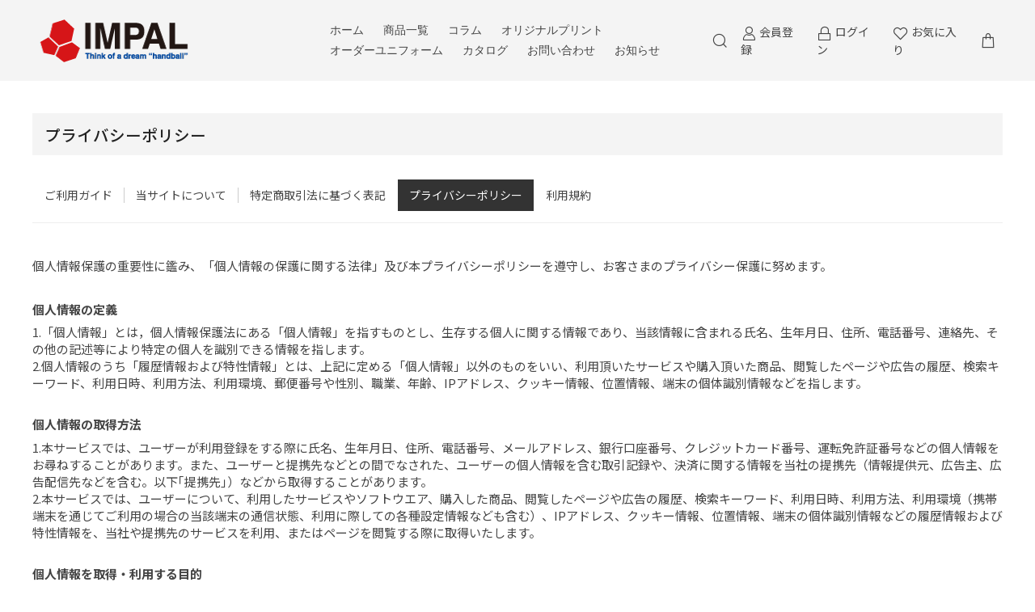

--- FILE ---
content_type: text/html; charset=UTF-8
request_url: https://impal-sportsinlife.com/help/privacy
body_size: 47828
content:
<!doctype html>
<html lang="ja">
<head prefix="og: http://ogp.me/ns# fb: http://ogp.me/ns/fb# product: http://ogp.me/ns/product#">
    <meta charset="utf-8">
    <meta name="viewport" content="width=device-width, initial-scale=1, shrink-to-fit=no">
    <meta name="eccube-csrf-token" content="DTFFYNmdZU_aV5iyuBq4twbfdqsXH_BsRPc6W56bz-Q">
    <title>ハンドボールウェアのImpal（インパル） / プライバシーポリシー</title>
            
<meta property="og:type" content="article"/>
<meta property="og:site_name" content="ハンドボールウェアのImpal（インパル）"/>

                
    <link rel="icon" href="/html/user_data/assets/img/common/favicon.ico">
    <link rel="stylesheet" href="https://stackpath.bootstrapcdn.com/bootstrap/3.4.1/css/bootstrap.min.css" integrity="sha384-HSMxcRTRxnN+Bdg0JdbxYKrThecOKuH5zCYotlSAcp1+c8xmyTe9GYg1l9a69psu" crossorigin="anonymous">
    <link rel="stylesheet" href="https://use.fontawesome.com/releases/v5.3.1/css/all.css" integrity="sha384-mzrmE5qonljUremFsqc01SB46JvROS7bZs3IO2EmfFsd15uHvIt+Y8vEf7N7fWAU" crossorigin="anonymous">
    <link rel="stylesheet" href="//cdn.jsdelivr.net/jquery.slick/1.6.0/slick.css">
    <link rel="stylesheet" href="/html/template/dtJEIA4005/assets/css/style.css">

        <style>
        @font-face {
            font-family: 'jeiafont';
            src:
                url( "/html/template/dtJEIA4005/assets/icon/jeiafont/fonts/jeiafont.ttf" ) format('truetype'),
                url( "/html/template/dtJEIA4005/assets/icon/jeiafont/fonts/jeiafont.woff" ) format('woff'),
                url( "/html/template/dtJEIA4005/assets/icon/jeiafont/fonts/jeiafont.svg#jeiafont" ) format('svg');
            font-weight: normal;
            font-style: normal;
            font-display: swap;
        }
    </style>

        <script src="https://code.jquery.com/jquery-3.5.1.min.js" integrity="sha256-9/aliU8dGd2tb6OSsuzixeV4y/faTqgFtohetphbbj0=" crossorigin="anonymous"></script>
    <script>
        $(function() {
            $.ajaxSetup({
                'headers': {
                    'ECCUBE-CSRF-TOKEN': $('meta[name="eccube-csrf-token"]').attr('content')
                }
            });
        });
    </script>
                    <!-- ▼アナリティクス -->
            <!-- Global site tag (gtag.js) - Google Analytics -->
<meta name="facebook-domain-verification" content="usrw9o1qrfv40l86yb5e3tmbcikrpj" />
<script async src="https://www.googletagmanager.com/gtag/js?id=G-3L19T7PZS8"></script>
<script>
  window.dataLayer = window.dataLayer || [];
  function gtag(){dataLayer.push(arguments);}
  gtag('js', new Date());

  gtag('config', 'G-3L19T7PZS8');
</script>
<!-- Google Tag Manager -->
<script>(function(w,d,s,l,i){w[l]=w[l]||[];w[l].push({'gtm.start':
new Date().getTime(),event:'gtm.js'});var f=d.getElementsByTagName(s)[0],
j=d.createElement(s),dl=l!='dataLayer'?'&l='+l:'';j.async=true;j.src=
'https://www.googletagmanager.com/gtm.js?id='+i+dl;f.parentNode.insertBefore(j,f);
})(window,document,'script','dataLayer','GTM-WP2DJ8G3');</script>
<!-- End Google Tag Manager -->
        <!-- ▲アナリティクス -->
    <!-- ▼clarity -->
            <script type="text/javascript">
    (function(c,l,a,r,i,t,y){
        c[a]=c[a]||function(){(c[a].q=c[a].q||[]).push(arguments)};
        t=l.createElement(r);t.async=1;t.src="https://www.clarity.ms/tag/"+i;
        y=l.getElementsByTagName(r)[0];y.parentNode.insertBefore(t,y);
    })(window, document, "clarity", "script", "cgrsonwfsu");
</script>
        <!-- ▲clarity -->

                <link rel="stylesheet" href="/html/user_data/assets/css/customize.css">
</head>
<body id="page_help_privacy" class="other_page">

<div class="ec-layoutRole">
                <div class="ec-layoutRole__header">
                <!-- ▼ヘッダー(商品検索・ログインナビ・カート) -->
            



<div class="ec-headerRole">

    <!-- ▼ ヘッダー左枠 ▼ -->
    <div class="ec-headerRole__left">

                <div class="ec-drawerButton">
            <span class="burger active">MENU</span>
        </div>

                <div class="ec-headerTitle">
            <a href="https://impal-sportsinlife.com/">
                <img src="/html/user_data/assets/img/common/header_logo_blk.png" alt="ハンドボールウェアのImpal（インパル）">
            </a>
        </div>

    </div>
    <!-- ▲ ヘッダー左枠 ▲ -->

    <!-- ▼ ヘッダー中央枠 ▼ -->
    <div class="ec-headerRole__center">

                <div class="ec-headerNav">
            <nav>

                                <div class="ec-headerNav__item">
                    <a href="https://impal-sportsinlife.com/">ホーム</a>
                </div>

                                <!--<div class="ec-headerNav__item has-submenu">
                    <a href="">BRAND</a>
                    
                                         <div class="submenu">
                        <div class="submenu__body">
                            <ul class="ec-categoryTree">
                                <li><a href="https://impal-sportsinlife.com/products/list?category_id=20">Impal</a></li>
                                <li><a href="https://impal-sportsinlife.com/products/list?category_id=19">POR VIDA</a></li>
                            </ul>
                        </div>
                    </div>
                </div>-->
                
                                <div class="ec-headerNav__item has-submenu">
                    <a href="https://impal-sportsinlife.com/products/list"><!--PRODUCTS-->商品一覧</a>

                                        <div class="submenu">
                        <div class="submenu__body">
                                                                                    <ul class="ec-categoryTree">
                                                            <li>                        <a href="https://impal-sportsinlife.com/products/list?category_id=8">シャツ</a>
                    </li>
                                                            <li>                        <a href="https://impal-sportsinlife.com/products/list?category_id=9">パンツ</a>
                    </li>
                                                            <li>                        <a href="https://impal-sportsinlife.com/products/list?category_id=25">アウター</a>
                    </li>
                                                            <li>                        <a href="https://impal-sportsinlife.com/products/list?category_id=10">バッグ</a>
                    </li>
                                                            <li>                        <a href="https://impal-sportsinlife.com/products/list?category_id=11">アクセサリー</a>
                    </li>
                                                            <li>                        <a href="https://impal-sportsinlife.com/products/list?category_id=72">アウトレット</a>
                            <ul class="child">
                                            <li>                        <a href="https://impal-sportsinlife.com/products/list?category_id=73">シャツ</a>
                    </li>
                                            <li>                        <a href="https://impal-sportsinlife.com/products/list?category_id=74">パンツ</a>
                    </li>
                                            <li>                        <a href="https://impal-sportsinlife.com/products/list?category_id=75">アウター</a>
                    </li>
                                            <li>                        <a href="https://impal-sportsinlife.com/products/list?category_id=76">バッグ</a>
                    </li>
                                            <li>                        <a href="https://impal-sportsinlife.com/products/list?category_id=77">アクセサリー</a>
                    </li>
                                            <li>                        <a href="https://impal-sportsinlife.com/products/list?category_id=78">キッズ</a>
                            <ul class="child">
                                            <li>                        <a href="https://impal-sportsinlife.com/products/list?category_id=87">3XS</a>
                    </li>
                                            <li>                        <a href="https://impal-sportsinlife.com/products/list?category_id=86">2XS</a>
                    </li>
                                            <li>                        <a href="https://impal-sportsinlife.com/products/list?category_id=84">150 サイズ</a>
                    </li>
                                            <li>                        <a href="https://impal-sportsinlife.com/products/list?category_id=83">140 サイズ</a>
                    </li>
                                            <li>                        <a href="https://impal-sportsinlife.com/products/list?category_id=82">130 サイズ</a>
                    </li>
                                            <li>                        <a href="https://impal-sportsinlife.com/products/list?category_id=81">120 サイズ</a>
                    </li>
                                            <li>                        <a href="https://impal-sportsinlife.com/products/list?category_id=80">110 サイズ</a>
                    </li>
                                            <li>                        <a href="https://impal-sportsinlife.com/products/list?category_id=79">100 サイズ</a>
                    </li>
                                    </ul>
                    </li>
                                    </ul>
                    </li>
                                                            <li>                        <a href="https://impal-sportsinlife.com/products/list?category_id=22">スポーツ</a>
                    </li>
                                                            <li>                        <a href="https://impal-sportsinlife.com/products/list?category_id=23">カジュアル</a>
                    </li>
                                                            <li>                        <a href="https://impal-sportsinlife.com/products/list?category_id=91">BLACK FRIDAY</a>
                    </li>
                                                        </ul>
                        </div>
                    </div>
                </div>
                
                
                                <div class="ec-headerNav__item">
                    <a href="https://impal-sportsinlife.com/blog/">コラム</a>
                </div>
                                <div class="ec-headerNav__item">
                    <a href="https://impal-sportsinlife.com/user_data/easy_order">オリジナルプリント</a>
                </div>
                
                                <div class="ec-headerNav__item">
                    <a href="https://impal-sportsinlife.com/user_data/order_uniform">オーダーユニフォーム</a>
                </div>
                
                <div class="ec-headerNav__item">
                    <a href="https://impal-sportsinlife.com/html/user_data/assets/pdf/catalog2025.pdf" target="_blank">カタログ</a>
                </div>
                
                <div class="ec-headerNav__item has-submenu">
                    <a href="">お問い合わせ</a>
                    
                                         <div class="submenu">
                        <div class="submenu__body">
                            <ul class="ec-categoryTree">
                                <li><a href="https://impal-sportsinlife.com/form/order-form_new/" target="_blank">チームオーダーお問い合わせ（新規）</a></li>
                                <li><a href="https://impal-sportsinlife.com/form/order-form_additional/" target="_blank">チームオーダーお問い合わせ（追加）</a></li>
                                <li><a href="https://impal-sportsinlife.com/contact">オンラインショップお問い合わせ</a></li>
                            </ul>
                        </div>
                    </div>
                </div>
                
                <div class="ec-headerNav__item">
                    <a href="https://impal-sportsinlife.com/news">お知らせ</a>
                </div>
                <!--<div class="ec-headerNav__item">
                    <a href="https://impal-sportsinlife.com/user_data/zerobase">SHOP</a>
                </div>-->

                <!--                <div class="ec-headerNav__item">
                    <a href="">BLOG</a>
                </div>-->

                                <!--<div class="ec-headerNav__item">
                    <a href="https://impal-sportsinlife.com/contact">CONTACT</a>
                </div>-->

                                <!--<div class="ec-headerNav__item">
                    <a href="https://impal-sportsinlife.com/guide">HELP</a>
                </div>-->

            </nav>
        </div>

                        

    </div>
    <!-- ▲ ヘッダー中央枠 ▲ -->

    <!-- ▼ ヘッダー右枠 ▼ -->
    <div class="ec-headerRole__right">

                <div class="ec-headerMenu">

                        

<div class="ec-headerMenu__item ec-headerSearch">
    <a href="#" class="ec-headerSearch__button">
        <i class="ec-headerMenu__itemIcon jeiafont jeia-search"></i>
    </a>
    <div class="ec-headerSearch__body">
        <form method="get" class="searchform" action="/products/list">
            <div class="ec-headerSearch__wrap">
                <div class="ec-headerSearch__category">
                    <div class="ec-select">
                                    <label class="select_ui">
        <select name="category_id" class="category_id"><option value="">全ての商品</option><option value="8">シャツ</option><option value="9">パンツ</option><option value="25">アウター</option><option value="10">バッグ</option><option value="11">アクセサリー</option><option value="72">アウトレット</option><option value="73">　シャツ</option><option value="74">　パンツ</option><option value="75">　アウター</option><option value="76">　バッグ</option><option value="77">　アクセサリー</option><option value="78">　キッズ</option><option value="87">　　3XS</option><option value="86">　　2XS</option><option value="84">　　150 サイズ</option><option value="83">　　140 サイズ</option><option value="82">　　130 サイズ</option><option value="81">　　120 サイズ</option><option value="80">　　110 サイズ</option><option value="79">　　100 サイズ</option><option value="22">スポーツ</option><option value="23">カジュアル</option><option value="91">BLACK FRIDAY</option></select>
    </label>
    
                    </div>
                </div>
                <div class="ec-headerSearch__keyword">
                    <div class="ec-input">
                        <input type="search" name="name" maxlength="50" class="search-name" placeholder="キーワードを入力" />
                        <button class="ec-headerSearch__keywordBtn" type="submit">
                            <i class="jeiafont jeia-search"></i>
                        </button>
                    </div>
                </div>
            </div>
        </form>
    </div>
</div>

        
                        <div class="ec-headerMenu__item hidden_mobile has-popup">
                <a href="https://impal-sportsinlife.com/entry">
                    <i class="ec-headerMenu__itemIcon jeiafont jeia-user"></i>
                    <span class="ec-headerMenu__itemText">会員登録</span>
                </a>
                                <div class="ec-headerMenu__itemPopup">
                    <div class="itemPopupInner">新規会員ご登録はこちら</div>
                </div>
            </div>

                        <div class="ec-headerMenu__item hidden_mobile has-popup">
                <a href="https://impal-sportsinlife.com/mypage/login">
                    <i class="ec-headerMenu__itemIcon jeiafont jeia-lock"></i>
                    <span class="ec-headerMenu__itemText">ログイン</span>
                </a>
                                <div class="ec-headerMenu__itemPopup">
                    <div class="itemPopupInner">会員の方はこちらからログイン</div>
                </div>
            </div>

        
                                    <div class="ec-headerMenu__item hidden_mobile">
                <a href="https://impal-sportsinlife.com/mypage/favorite">
                    <i class="ec-headerMenu__itemIcon jeiafont jeia-heart"></i>
                    <span class="ec-headerMenu__itemText">お気に入り</span>
                </a>
            </div>
            
                        <div class="ec-headerMenu__item ec-cartNavi">
                <a href="https://impal-sportsinlife.com/cart">
                    <i class="ec-headerMenu__itemIcon jeiafont jeia-cart2"></i>
                </a>
                <div class="ec-cartNavi__detail">
                    


<div class="ec-cartNavi__body">
    <div class="ec-cartNaviWrap">
        <div class="ec-cartNaviNull">
            <div class="ec-cartNaviNull__message">
                <p>現在カート内に商品はございません。</p>
            </div>
        </div>
    </div>
</div>

                </div>
            </div>
        </div>

    </div>
    <!-- ▲ ヘッダー右枠 ▲ -->

</div>
        <!-- ▲ヘッダー(商品検索・ログインナビ・カート) -->

        </div>
    
        
    <div class="ec-layoutRole__contents">
                
                
        <div class="ec-layoutRole__main">
                        
                        
<div class="ec-helpRole">
    <div class="ec-pageHeader">
        <h1>プライバシーポリシー</h1>
    </div>
    
<div class="ec-navlistRole">
    <ul class="ec-navlistRole__navlist">
        <li class="ec-navlistRole__item ">
            <a href="https://impal-sportsinlife.com/guide">ご利用ガイド</a>
        </li>
        <li class="ec-navlistRole__item ">
            <a href="https://impal-sportsinlife.com/help/about">当サイトについて</a>
        </li>
        <li class="ec-navlistRole__item ">
            <a href="https://impal-sportsinlife.com/help/tradelaw">特定商取引法に基づく表記</a>
        </li>
        <li class="ec-navlistRole__item active">
            <a href="https://impal-sportsinlife.com/help/privacy">プライバシーポリシー</a>
        </li>
        <li class="ec-navlistRole__item ">
            <a href="https://impal-sportsinlife.com/help/agreement">利用規約</a>
        </li>
    </ul>
</div>

    <div class="ec-provision">
        <p class="ec-provision__heading">
            個人情報保護の重要性に鑑み、「個人情報の保護に関する法律」及び本プライバシーポリシーを遵守し、お客さまのプライバシー保護に努めます。
        </p>

        <dl>
            <dt>個人情報の定義</dt>
            <dd>
1.「個人情報」とは，個人情報保護法にある「個人情報」を指すものとし、生存する個人に関する情報であり、当該情報に含まれる氏名、生年月日、住所、電話番号、連絡先、その他の記述等により特定の個人を識別できる情報を指します。<br>
2.個人情報のうち「履歴情報および特性情報」とは、上記に定める「個人情報」以外のものをいい、利用頂いたサービスや購入頂いた商品、閲覧したページや広告の履歴、検索キーワード、利用日時、利用方法、利用環境、郵便番号や性別、職業、年齢、IPアドレス、クッキー情報、位置情報、端末の個体識別情報などを指します。            </dd>
        </dl>

        <dl>
            <dt>個人情報の取得方法</dt>
            <dd>
1.本サービスでは、ユーザーが利用登録をする際に氏名、生年月日、住所、電話番号、メールアドレス、銀行口座番号、クレジットカード番号、運転免許証番号などの個人情報をお尋ねすることがあります。また、ユーザーと提携先などとの間でなされた、ユーザーの個人情報を含む取引記録や、決済に関する情報を当社の提携先（情報提供元、広告主、広告配信先などを含む。以下｢提携先｣）などから取得することがあります。<br>
2.本サービスでは、ユーザーについて、利用したサービスやソフトウエア、購入した商品、閲覧したページや広告の履歴、検索キーワード、利用日時、利用方法、利用環境（携帯端末を通じてご利用の場合の当該端末の通信状態、利用に際しての各種設定情報なども含む）、IPアドレス、クッキー情報、位置情報、端末の個体識別情報などの履歴情報および特性情報を、当社や提携先のサービスを利用、またはページを閲覧する際に取得いたします。            </dd>
        </dl>
        
        <dl>
            <dt>個人情報を取得・利用する目的</dt>
            <dd>
本サービスにおいて、個人情報を取得・利用する目的は以下のとおりです。<br>
1.お客様ご自身の登録情報や利用状況の閲覧・修正を行っていただくために、氏名、住所、連絡先、支払方法などの登録情報、利用されたサービスや購入された商品、およびそれらの代金などに関する情報を表示する目的<br>
2.お客様へのお知らせや商品の送付、必要に応じてご連絡を行うため、氏名や住所、メールアドレスなどの連絡先情報を利用する目的<br>
3.本人確認を行うために、氏名、生年月日、住所、電話番号、銀行口座番号、クレジットカード番号、運転免許証番号、配達証明付き郵便の到達結果などの情報を利用する目的<br>
4.商品代金のご請求のため、購入された商品名や数量、利用されたサービスの種類や期間、回数、ご請求金額、氏名、住所、銀行口座番号やクレジットカード番号などの支払いに関する情報などを利用する目的<br>
5.簡便にデータを入力できるようにするため、登録して頂いた情報を入力画面に表示させたり、お客様のご指示に基づいて他のサービスなど（提携先が提供するものも含む）に転送する目的<br>
6.代金の支払いを遅滞したり第三者に損害を発生させたりするなど、本サービスの利用規約に違反したお客様や、不正・不当な目的でサービスを利用しようとするお客様のご利用をお断りするために、利用態様、氏名や住所など個人を特定するための情報を利用する目的<br>
7.お客様からのお問い合わせに対応するために、お問い合わせ内容や代金の請求に関する情報など、お客様に対してサービスを提供するにあたって必要となる情報や、お客様のサービス利用状況、連絡先情報などを利用する目的<br>
8.上記の利用目的に付随する目的</dd>
        </dl>
        <dl>
            <dt>個人情報の管理</dt>
            <dd>
お客様の個人情報を正確かつ最新の状態に保ち、個人情報への不正アクセス・紛失・破損・改ざん・漏洩などを防止するため、セキュリティシステムの維持・管理体制の整備・社員教育の徹底等の必要な措置を講じ、安全対策を実施し、個人情報の厳重な管理を行ないます。
        </dl>
        <dl>
            <dt>個人情報の開示</dt>
            <dd>
1.お客様ご自身から個人情報の開示を求められた場合、お客様に対してのみ、遅滞なくこれを開示します。ただし、開示することにより次のいずれかに該当する場合は、その全部または一部を開示しない場合もあり、開示しない決定をした場合には、その旨を遅滞なく通知します。<br>
<br>
お客様ご自身または第三者の生命、身体、財産その他の権利利益を害するおそれがある場合<br>
当社の業務の適正な実施に著しい支障を及ぼすおそれがある場合<br>
その他法令に違反することとなる場合<br>
2.前項の定めにかかわらず、履歴情報および特性情報などの個人情報以外の情報については、原則として開示いたしません。
</dl>
<dl>
            <dt>個人情報の第三者への提供</dt>
            <dd>
1.お客様よりお預かりした個人情報は適切に管理し、次のいずれかに該当する場合を除き、あらかじめお客様の同意を得ることなく、第三者に提供することはありません。ただし、個人情報保護法やその他の法令で認められる場合を除きます。<br>
<br>
法令に基づく場合<br>
人の生命、身体または財産の保護のために必要があり、本人の同意を得ることが困難である場合<br>
公衆衛生の向上または児童の健全な育成の推進のために特に必要があり、本人の同意を得ることが困難である場合<br>
国の機関もしくは地方公共団体またはその委託を受けた者が、法令の定める事務を遂行することに対して協力する必要があり、本人の同意を得ることにより当該事務の遂行に支障を及ぼすおそれがある場合<br>
あらかじめ、次の事項を告知あるいは公表をしている場合<br>
利用目的に第三者への提供を含むこと<br>
第三者に提供されるデータの項目<br>
第三者への提供の手段または方法<br>
本人の求めに応じて個人情報の第三者への提供を停止すること<br>
2.前項の定めにかかわらず，次に掲げる場合は第三者には該当しないものとします。<br>
<br>
本サービスが利用目的の達成に必要な範囲内において、個人情報の全部または一部を委託する場合<br>
合併その他の事由による事業の承継に伴って、個人情報が提供される場合<br>
個人情報を特定の者との間で共同して利用する場合であって、その旨並びに共同して利用される個人情報の項目、共同して利用する者の範囲、利用する者の利用目的および当該個人情報の管理について責任を有する者の氏名または名称について、あらかじめ本人に通知し、または本人が容易に知り得る状態に置いている場合
</dl>
<dl>
            <dt>個人情報の第三者への提供</dt>
            <dd>
1.お客様よりお預かりした個人情報は適切に管理し、次のいずれかに該当する場合を除き、あらかじめお客様の同意を得ることなく、第三者に提供することはありません。ただし、個人情報保護法やその他の法令で認められる場合を除きます。<br>
<br>
法令に基づく場合<br>
1.人の生命、身体または財産の保護のために必要があり、本人の同意を得ることが困難である場合<br>
2.公衆衛生の向上または児童の健全な育成の推進のために特に必要があり、本人の同意を得ることが困難である場合<br>
3.国の機関もしくは地方公共団体またはその委託を受けた者が、法令の定める事務を遂行することに対して協力する必要があり、本人の同意を得ることにより当該事務の遂行に支障を及ぼすおそれがある場合<br>
4.あらかじめ、次の事項を告知あるいは公表をしている場合<br>
　・利用目的に第三者への提供を含むこと<br>
　・第三者に提供されるデータの項目<br>
　・第三者への提供の手段または方法<br>
　・本人の求めに応じて個人情報の第三者への提供を停止すること<br>
<br>
2.前項の定めにかかわらず，次に掲げる場合は第三者には該当しないものとします。<br>
<br>
1.本サービスが利用目的の達成に必要な範囲内において、個人情報の全部または一部を委託する場合<br>
2.合併その他の事由による事業の承継に伴って、個人情報が提供される場合<br>
3.個人情報を特定の者との間で共同して利用する場合であって、その旨並びに共同して利用される個人情報の項目、共同して利用する者の範囲、利用する者の利用目的および当該個人情報の管理について責任を有する者の氏名または名称について、あらかじめ本人に通知し、または本人が容易に知り得る状態に置いている場合
</dl>
<dl>
            <dt>個人情報の安全対策</dt>
            <dd>本サービスでは、個人情報の正確性及び安全性確保のために、セキュリティに万全の対策を講じております。<br>
個人情報の保護に関する情報収集を常に行い、最新のセキュリティ対策を行うよう努めます。
</dl>
<dl>
            <dt>個人情報の訂正および削除</dt>
            <dd>1.お客様は本サービスが保有している自己の個人情報が誤った情報である場合、本サービスが定める手続きにより、個人情報の訂正または削除を請求することができます。<br>
2.本サービスは、お客様から前項の請求を受けてその請求に応じる必要があると判断した場合、遅滞なく、当該個人情報の訂正または削除を行い、これをお客様に通知いたします。</dl>
    </div>
</div>


                                </div>

                    </div>

        
                <div class="ec-layoutRole__footer">
                <!-- ▼フッター -->
            
<div class="ec-footerRole">
    <div class="ec-footerGuide">
        <div class="ec-footerGuide__inner">
            <div class="ec-footerGuide__wrap">
                <div class="ec-footerGuide__item">
                    <i class="ec-footerGuide__itemIcon jeiafont jeia-coins"></i>
                    <div class="ec-footerGuide__itemText">
                        <h3>新規会員登録で500ptプレゼント</h3>
                        <p>新規会員登録されたお客様へ500ptをプレゼントいたします。お得にお買い物ができます。</p>
                    </div>
                </div>
                <div class="ec-footerGuide__item">
                    <i class="ec-footerGuide__itemIcon jeiafont jeia-truck"></i>
                    <div class="ec-footerGuide__itemText">
                        <h3>返品・交換について</h3>
                        <p>発送中に破損・汚損した商品、不良品、あるいはご注文と違う商品が届いた場合商品到着後、7日以内に当社までご連絡の上、着払いでご返品ください。</p>
                    </div>
                </div>
                <div class="ec-footerGuide__item">
                    <i class="ec-footerGuide__itemIcon jeiafont jeia-creditcard"></i>
                    <div class="ec-footerGuide__itemText">
                        <h3>クレジットカード対応</h3>
                        <p>当店ではクレジットカードをご利用頂けます。サイトもSSL化しておりますので安全にお買い物していただけます。</p>
                    </div>
                </div>
            </div>
        </div>
    </div>
    <div class="ec-footerNavi">
        <div class="ec-footerNavi__wrap">
                        <div class="ec-footerNavi__item">
                <div class="ec-footerLogo">
                    <a href="https://impal-sportsinlife.com/">
                        <img src="/html/user_data/assets/img/common/footer_logo.png" alt="ハンドボールウェアのImpal（インパル）">
                    </a>
                </div>
            </div>
                        <div class="ec-footerNavi__item">
                <h3>CATEGORY</h3>
                <ul class="ec-footerNavi__itemList">
                    <li><a href="https://impal-sportsinlife.com/products/list?category_id=8">シャツ</a></li>
                    <li><a href="https://impal-sportsinlife.com/products/list?category_id=9">パンツ</a></li>
                    <li><a href="https://impal-sportsinlife.com/products/list?category_id=25">アウター</a></li>
                    <li><a href="https://impal-sportsinlife.com/products/list?category_id=10">バッグ</a></li>
                    <li><a href="https://impal-sportsinlife.com/products/list?category_id=11">アクセサリー</a></li>
                    <li><a href="https://impal-sportsinlife.com/products/list?category_id=72">アウトレット</a></li>
                    <li><a href="https://impal-sportsinlife.com/products/list?category_id=22">スポーツ</a></li>
                    <li><a href="https://impal-sportsinlife.com/products/list?category_id=23">カジュアル</a></li>
                </ul>
            </div>
                        <div class="ec-footerNavi__item">
                <h3>MENU</h3>
                <ul class="ec-footerNavi__itemList">
                    <!--<li><a href="https://impal-sportsinlife.com/user_data/zerobase">ショップ情報</a></li>-->
                    <li><a href="https://impal-sportsinlife.com/guide">ご利用ガイド</a></li>
                    <li><a href="https://impal-sportsinlife.com/help/about">当サイトについて</a></li>
                    <li><a href="https://impal-sportsinlife.com/help/tradelaw">特定商取引法に基づく表記</a></li>
                    <li><a href="https://impal-sportsinlife.com/help/privacy">プライバシーポリシー</a></li>
                    <li><a href="https://impal-sportsinlife.com/help/agreement">利用規約</a></li>
                    <li><a href="https://impal-sportsinlife.com/contact">お問い合わせ</a></li>
                    <li><a href="https://impal-sportsinlife.com/form/order-form_new/" target="_blank">チームオーダー問い合わせフォーム（新規）</a></li>
                    <li><a href="https://impal-sportsinlife.com/form/order-form_additional/" target="_blank">チームオーダー問い合わせフォーム（追加）</a></li>
                </ul>
            </div>
                        <div class="ec-footerNavi__item">
                <h3>CONTACT US</h3>
                <address class="ec-footerAddress">
                    <h4>
                        <i class="ec-footerAddress__icon jeiafont jeia-place"></i>
                        <span>Address</span>
                    </h4>
                    <div class="ec-footerAddress__text">
                        〒130-0012 東京都墨田区太平1-13-5</br>
                        渡作株式会社
                    </div>
                    <h4>
                        <i class="ec-footerAddress__icon jeiafont jeia-call"></i>
                        <span>Phone</span>
                    </h4>
                    <div class="ec-footerAddress__text">
                        03-6825-1833
                    </div>
                    <h4>
                        <i class="ec-footerAddress__icon jeiafont jeia-mail"></i>
                        <span>Email</span>
                    </h4>
                    <div class="ec-footerAddress__text">
                        <a href="mailto:impal@watasaku.co.jp">impal@watasaku.co.jp</a>
                    </div>
                    <h4>
                        <i class="ec-footerAddress__icon jeiafont jeia-user_fill"></i>
                        <span>Business Hours</span>
                    </h4>
                    <div class="ec-footerAddress__text">
                        9:00 - 18:00（月～金）<br>
年末年始休み
                    </div>
                </address>
            </div>
        </div>
    </div>
    <div class="ec-footerSocial">
        <ul class="ec-footerSocial__itemList">
            <li class="facebook"><a href="https://www.facebook.com/profile.php?id=61557700260923" target="_blank"><i class="jeiafont jeia-facebook"></i></a></li><li class="twitter"><a href="https://twitter.com/impal_handball" target="_blank"><i class="jeiafont jeia-twitter"></i></a></li><li class="instagram"><a href="https://www.instagram.com/impal_handball/" target="_blank"><i class="jeiafont jeia-instagram"></i></a></li>        </ul>
    </div>
    <div class="ec-footerTitle">
        <div class="ec-footerTitle__logo">
            <a href="https://impal-sportsinlife.com/">ハンドボールウェアのImpal（インパル）</a>
        </div>
        <div class="ec-footerTitle__copyright">&copy; ハンドボールウェアのImpal（インパル） all rights reserved.</div>
    </div>
</div>
        <!-- ▲フッター -->

        </div>
    </div><!-- ec-layoutRole -->

<div class="ec-overlayRole"></div>
<div class="ec-drawerRole">
                    <!-- ▼ログインナビ(SP) -->
            
<div class="ec-drawerMenu">

        <div class="ec-drawerMenu__item">
        <a href="https://impal-sportsinlife.com/">
            <span class="ec-drawerMenu__itemText">ホーム</span>
        </a>
    </div>
    
    <!--<div class="ec-drawerMenu__item">
        <a href="">
            <span class="ec-drawerMenu__itemText">BRAND</span>
        </a>
                <div class="ec-drawerMenu__category">
            <ul class="parent">
                    <li><a href="https://impal-sportsinlife.com/products/list?category_id=20">Impal</a></li>
                    <li><a href="https://impal-sportsinlife.com/products/list?category_id=19">POR VIDA</a></li>
            </ul>
        </div>
    </div>-->

        <div class="ec-drawerMenu__item">
        <a href="https://impal-sportsinlife.com/products/list">
            <span class="ec-drawerMenu__itemText">商品一覧</span>
        </a>
                <div class="ec-drawerMenu__category">
                                    <ul class="parent">
                                    <li>        <a href="https://impal-sportsinlife.com/products/list?category_id=8">シャツ</a>
    </li>
                                    <li>        <a href="https://impal-sportsinlife.com/products/list?category_id=9">パンツ</a>
    </li>
                                    <li>        <a href="https://impal-sportsinlife.com/products/list?category_id=25">アウター</a>
    </li>
                                    <li>        <a href="https://impal-sportsinlife.com/products/list?category_id=10">バッグ</a>
    </li>
                                    <li>        <a href="https://impal-sportsinlife.com/products/list?category_id=11">アクセサリー</a>
    </li>
                                    <li>        <a href="https://impal-sportsinlife.com/products/list?category_id=72">アウトレット</a>
            <ul class="child">
                            <li>        <a href="https://impal-sportsinlife.com/products/list?category_id=73">シャツ</a>
    </li>
                            <li>        <a href="https://impal-sportsinlife.com/products/list?category_id=74">パンツ</a>
    </li>
                            <li>        <a href="https://impal-sportsinlife.com/products/list?category_id=75">アウター</a>
    </li>
                            <li>        <a href="https://impal-sportsinlife.com/products/list?category_id=76">バッグ</a>
    </li>
                            <li>        <a href="https://impal-sportsinlife.com/products/list?category_id=77">アクセサリー</a>
    </li>
                            <li>        <a href="https://impal-sportsinlife.com/products/list?category_id=78">キッズ</a>
            <ul class="child">
                            <li>        <a href="https://impal-sportsinlife.com/products/list?category_id=87">3XS</a>
    </li>
                            <li>        <a href="https://impal-sportsinlife.com/products/list?category_id=86">2XS</a>
    </li>
                            <li>        <a href="https://impal-sportsinlife.com/products/list?category_id=84">150 サイズ</a>
    </li>
                            <li>        <a href="https://impal-sportsinlife.com/products/list?category_id=83">140 サイズ</a>
    </li>
                            <li>        <a href="https://impal-sportsinlife.com/products/list?category_id=82">130 サイズ</a>
    </li>
                            <li>        <a href="https://impal-sportsinlife.com/products/list?category_id=81">120 サイズ</a>
    </li>
                            <li>        <a href="https://impal-sportsinlife.com/products/list?category_id=80">110 サイズ</a>
    </li>
                            <li>        <a href="https://impal-sportsinlife.com/products/list?category_id=79">100 サイズ</a>
    </li>
                    </ul>
    </li>
                    </ul>
    </li>
                                    <li>        <a href="https://impal-sportsinlife.com/products/list?category_id=22">スポーツ</a>
    </li>
                                    <li>        <a href="https://impal-sportsinlife.com/products/list?category_id=23">カジュアル</a>
    </li>
                                    <li>        <a href="https://impal-sportsinlife.com/products/list?category_id=91">BLACK FRIDAY</a>
    </li>
                            </ul>
        </div>
    </div>
    
                    <!--<div class="ec-drawerMenu__item">
                    <a href="https://impal-sportsinlife.com/user_data/athlete">アスリート</a>
                </div>-->

        
    <div class="ec-drawerMenu__item">
                    <a href="https://impal-sportsinlife.com/blog/">コラム</a>
                </div>
    
                    <div class="ec-drawerMenu__item">
                    <a href="https://impal-sportsinlife.com/user_data/easy_order">オリジナルプリント</a>
                </div>
                     <div class="ec-drawerMenu__item">
                    <a href="https://impal-sportsinlife.com/user_data/order_uniform">オーダーユニフォーム</a>
                </div>
                
                <div class="ec-drawerMenu__item">
                    <a href="https://impal-sportsinlife.com/html/user_data/assets/pdf/catalog2025.pdf" target="_blank">カタログ</a>
                </div>
                
                
<div class="ec-drawerMenu__item has-category">
<a href="#">
<span class="ec-drawerMenu__itemText">お問い合わせ</span>
</a>
<div class="ec-drawerMenu__category">
<ul class="parent" style="display: none;">
<li><a href="https://impal-sportsinlife.com/form/order-form_new/">チームオーダーお問い合わせ（新規）</a></li>
<li><a href="https://impal-sportsinlife.com/form/order-form_additional/">チームオーダーお問い合わせ（追加）</a></li>
<li><a href="https://impal-sportsinlife.com/contact">オンラインショップお問い合わせ</a></li>
</ul>
</div>
</div>
                
                
                
                
                
                
                
                
                <!--<div class="ec-drawerMenu__item">
                    <a href="https://impal-sportsinlife.com/user_data/zerobase">SHOP</a>
                </div>-->

        <!--<div class="ec-drawerMenu__item">
        <a href="https://impal-sportsinlife.com/contact">
            <span class="ec-drawerMenu__itemText">お問い合わせ</span>
        </a>
    </div>-->

        <div class="ec-drawerMenu__item">
        <a href="https://impal-sportsinlife.com/guide">
            <span class="ec-drawerMenu__itemText">ご利用ガイド</span>
        </a>
    </div>

</div>

<div class="ec-drawerMenu">


        <div class="ec-drawerMenu__item">
        <a href="https://impal-sportsinlife.com/entry">
            <span class="ec-drawerMenu__itemText">新規会員登録</span>
            <i class="ec-drawerMenu__itemIcon jeiafont jeia-user"></i>
        </a>
    </div>

        <div class="ec-drawerMenu__item">
        <a href="https://impal-sportsinlife.com/mypage/login">
            <span class="ec-drawerMenu__itemText">ログイン</span>
            <i class="ec-drawerMenu__itemIcon jeiafont jeia-lock"></i>
        </a>
    </div>


        <div class="ec-drawerMenu__item">
        <a href="https://impal-sportsinlife.com/mypage/favorite">
            <span class="ec-drawerMenu__itemText">お気に入り</span>
            <i class="ec-drawerMenu__itemIcon jeiafont jeia-heart"></i>
        </a>
    </div>

        <div class="ec-drawerMenu__item">
        <a href="https://impal-sportsinlife.com/cart">
            <span class="ec-drawerMenu__itemText">カート</span>
            <i class="ec-drawerMenu__itemIcon jeiafont jeia-cart"></i>
        </a>
    </div>

</div>

<div class="ec-drawerMenu footerNav">

        <div class="ec-drawerMenu__item">
        <a href="https://impal-sportsinlife.com/guide">
            <span class="ec-drawerMenu__itemText">ご利用ガイド</span>
        </a>
    </div>

        <div class="ec-drawerMenu__item">
        <a href="https://impal-sportsinlife.com/help/about">
            <span class="ec-drawerMenu__itemText">当サイトについて</span>
        </a>
    </div>

        <div class="ec-drawerMenu__item">
        <a href="https://impal-sportsinlife.com/help/tradelaw">
            <span class="ec-drawerMenu__itemText">特定商取引法に基づく表記</span>
        </a>
    </div>

        <div class="ec-drawerMenu__item">
        <a href="https://impal-sportsinlife.com/help/privacy">
            <span class="ec-drawerMenu__itemText">プライバシーポリシー</span>
        </a>
    </div>

        <div class="ec-drawerMenu__item">
        <a href="https://impal-sportsinlife.com/help/agreement">
            <span class="ec-drawerMenu__itemText">利用規約</span>
        </a>
    </div>

</div>



        <!-- ▲ログインナビ(SP) -->

    </div>
<div class="ec-blockTopBtn pagetop"><i class="jeiafont jeia-angleup"></i></div>
<script src="https://stackpath.bootstrapcdn.com/bootstrap/3.4.1/js/bootstrap.min.js" integrity="sha384-aJ21OjlMXNL5UyIl/XNwTMqvzeRMZH2w8c5cRVpzpU8Y5bApTppSuUkhZXN0VxHd" crossorigin="anonymous"></script>
<script src="https://cdn.jsdelivr.net/jquery.slick/1.6.0/slick.min.js"></script>
<script>
var eccube_lang = {
    'common.delete_confirm': "削除してもよろしいですか?",
    'front.product.out_of_stock': "ただいま品切れ中です。",
};
</script>
<script src="/html/template/dtJEIA4005/assets/js/function.js"></script>
<script src="/html/template/dtJEIA4005/assets/js/eccube.js"></script>
<script src="/html/template/dtJEIA4005/assets/js/jeia_function.js"></script>
<script src="/html/template/dtJEIA4005/assets/js/jeia_parallax.js"></script>
    <script src="/html/user_data/assets/js/customize.js"></script>
</body>
</html>


--- FILE ---
content_type: text/css
request_url: https://impal-sportsinlife.com/html/user_data/assets/css/customize.css
body_size: 16517
content:
body{
    word-break: break-all; /* 枠からはみ出る際は改行 */
}

/* カスタマイズ用CSS */
/* パソコンで見たときは"pc"のclassがついた画像が表示される */
.pc { display: block!important; }
.sp { display: none !important; }
 
/* スマートフォンで見たときは"sp"のclassがついた画像が表示される */
@media only screen and (max-width: 750px) {
    .pc { display: none !important; }
    .sp { display: block !important; }
}

.ec-topicRole .ec-topicRole__listItem:nth-child(5) {
    width: calc(100% - 0px);
    padding-top: calc(20% - 0px);
    margin-top: 0px;
}
@media only screen and (min-width: 1280px){
.ec-topicRole .ec-topicRole__listItem:nth-child(5) {
    width: calc(100% - 0px);
    padding-top: calc(20% - 0px);
    margin-top: 20px;
}
}

ul.scene{
    overflow: hidden;
    list-style: none;
    margin: 0;
    padding: 0;
}

ul.scene li{
    float: left;
    width:32.666666666%;
    margin-right:1%;
    margin-bottom:1%;
    overflow: hidden;
}
ul.scene li:nth-child(3n){
    margin-right:0%;
}
ul.scene li img{
    width:100%;
    height:auto;
    display: block;
	transition-duration: 0.5s;	/*変化に掛かる時間*/
}
.sceneframe {
    padding: 80px 20px;
}
ul.scene li img:hover{
  transform: scale(1.2);	/*画像の拡大率*/
	transition-duration: 0.5s;	/*変化に掛かる時間*/
}
@media only screen and (max-width: 767px){
    ul.scene li{
    float: left;
    width:49.5%;
    margin-right:0%;
    margin-bottom:1%;
}
ul.scene li:nth-child(2n){
    float: right;
    margin-right:0%;
}
ul.scene li:nth-child(3n){
    margin-right:auto;
}
.sceneframe {
    padding: 6.25vw 0;
}
}

body#page_homepage .ec-layoutRole .ec-layoutRole__header {
    background-color: rgba(255, 255, 255, 0.5);
    transition: .6s;
}
.ec-headPromotionRole video{
    width:100%;
    height:auto;
}

h1.ath{
    font-family: "Oswald", sans-serif;
    font-size: 50px;
    margin:50px 0 50px 0;
    text-align: center;
    font-weight: normal;
}
h1.ath02{
    font-size: 50px;
    margin:30px 0 50px 0;
    text-align: center;
    line-height: normal;
    font-weight: normal;
}
h1.ath02 span{
    font-size: 20px;
    color: #999;
    font-family: "Oswald", sans-serif;
    display: block;
}

ul.athAre{
    margin: 0;
    padding-left: 40px;
    padding-right: 40px;
    list-style: none;
    display: flex;
    flex-flow: row wrap;
    margin-top: -40px;
}

ul.athAre li{
    flex: 0 0 auto;
    width: calc((100% - 60px ) / 4);
    margin-left: 20px;
    margin-top: 40px;
}
ul.athAre li a{
    color:#000;
    text-decoration: none;
}
ul.athAre li:nth-child(4n+1) {
    margin-left: 0;
}
.name{
    font-size: 1.4rem;
    font-weight: 700;
    margin: 1em 0 1em;
}
.name span{
    font-size: 1rem;
    font-weight: normal;
    font-family: "Oswald", sans-serif;
    color: #999;
    display:block;
}
.athimage{
    overflow:hidden;
}
.athimage img{
 transition:1s all;
}
.athimage img:hover{
  transform:scale(1.1,1.1);
  transition:1s all;
}
@media only screen and (max-width: 767px){
h1.ath{
    font-family: "Oswald", sans-serif;
    font-size: 30px;
    margin:30px 0 30px 0;
    text-align: center;
}
h1.ath02{
    font-size: 30px;
    margin:30px 0 30px 0;
    text-align: center;
}
ul.athAre{
    margin: 0;
    padding-left: 6.25vw;
    padding-right: 6.25vw;
    list-style: none;
    display: flex;
    flex-flow: row wrap;
    margin-top: -40px;
}

ul.athAre li{
    flex: 0 0 auto;
    width: calc((100% - 15px ) / 2);
    margin-left: 15px;
    margin-top: 40px;
}
ul.athAre li:nth-child(2n+1) {
    margin-left: 0;
}
.name{
    font-size: 1rem;
    font-weight: 700;
    margin: 1em 0 1em;
}
.name span{
    font-size: 0.7rem;
    font-weight: normal;
    font-family: "Oswald", sans-serif;
    color: #999;
    display:block;
}
}


.athwrap{
    padding:0 40px 0 40px;
    overflow: hidden;
}
.athphoto{
    float: left;
    width:30%;
}
.athtxt{
    float: right;
    width:65%;
}
.spa{
     font-family: "Oswald", sans-serif;
    font-size: 30px;
    margin:50px 0 0px 0;
    text-align: center;   
}
@media only screen and (max-width: 767px){
.athwrap{
    padding-left: 6.25vw;
    padding-right: 6.25vw;
}   
.athphoto{
    float: none;
    width:100%;
    margin-bottom:40px;
}
.athtxt{
    float: none;
    width:100%;
}
}
.athbtn{
    margin-top:50px;
    text-align: center;
    width:200px;
}
.athbtn a{
    border-radius:50px;
    -webkit-border-radius:50px;
    -moz-border-radius:50px;
    background-color:#000000;
    color:white;
    padding:15px 30px;
    text-align:center;
    display: block;
    text-decoration: none;
}
@media only screen and (max-width: 767px){
.athbtn{
    margin-top:30px;
    margin-right:auto;
    margin-left:auto;
}
}

.snsList {
    bottom: 24px;
    left: 8px;
    -webkit-justify-content: flex-start;
    -ms-flex-pack: start;
    justify-content: flex-start;
    margin-top: 24px;
}
.snsList {
    width: 100%;
    max-width: 458px;
    overflow: hidden;
}
.snsList div {
    margin-right: 5px;
    max-width: 30px;
    float: left;
}


/*カスタムオーダー*/
.bo3,.bo2{
	margin: 50px 0 0 0;
    padding:0;
    list-style: none;
    display: flex;
    flex-flow: row wrap;
}
.bo3 li{
    flex: 0 0 auto;
    width: calc((100% - 80px ) / 2);
    margin-left: 80px;
}
.bo3 div{
    margin-bottom:10px;
}
.bo3 li:nth-child(3n+1) {
    margin-left: 0;
}

.bo3 li:nth-child(3n+3) {
    margin-left: 0;
}

.bo3 li:nth-child(3n+4) {
    flex: 0 0 auto;
    width: calc((100% - 80px ) / 2);
    margin-left: 80px;
}

.bo3 li img{
	width:100%;
	height:auto;
	margin-top:10px;
	margin-bottom:10px;
}
.bo2 li{
	flex: 0 0 auto;
    width: calc((100% - 40px ) / 2);
    margin-left: 40px;
}
.bo2 div{
    margin-bottom:10px;
}
.bo2 li:nth-child(2n+1) {
    margin-left: 0;
}

.bo2 li img{
	width:100%;
	height:auto;
	margin-top:10px;
}
@media only screen and (max-width: 767px){
.bo3 li{
    flex: 0 0 auto;
    width: 100%;
    margin-left: 0px;
}
.bo3 div{
    margin-bottom:10px;
}
.bo3 li img{
	width:100%;
	height:auto;
	margin-top:10px;
	margin-bottom:20px;
}
.bo3 li:nth-child(3n+1) {
    margin-left: 0;
}
.bo3 li:nth-child(3n+4) {
    margin-left: 0;
    width:100%;
}

.bo2 li{
	flex: 0 0 auto;
    width: 100%;
    margin-left: 0px;
}
.bo2 div{
    margin-bottom:10px;
}
.bo2 li:nth-child(2n+1) {
    margin-left: 0;
}
.bo2 li img{
	width:100%;
	height:auto;
	margin-bottom:20px;
}
}

.gvg{
	font-size:20px;
	font-weight:bold;
	margin-bottom:10px;
}
.gvg span{
	font-size:17px;
	font-weight:normal;
	margin-bottom:10px;
	display:block;
}
.comStepBox {
	margin-top: 40px;
    padding-bottom: 35px;
    padding: 30px;
    border: solid 3px #f5f5f5;
}
h4.titt02{
	background:#000;
	padding:10px;
	color:#fff;
	font-size:20px;
	border:none;
	margin-top:0!important;
	text-align:center;
}
h4.titt02:after{
	border:none;
}

.stepList{
	overflow:hidden;
	width:100%!important;
	margin:0;
	padding:0!important;
	display: flex;
    flex-flow: row wrap;
    list-style: none;
}
.stepList li {
    flex: 0 0 auto;
    width: calc((100% - 200px ) / 6);
    margin-left: 40px;
}
.stepList div {
    margin-top: 10px;
}
.stepList li:nth-child(6n+1) {
    margin-left: 0;
}

.stepList li .tie {
    margin: 0 0 23px!important;
    color: #000;
    font-size: 14px;
    font-weight: bold;
	line-height: 25px;
}
.stepList li .tie span {
    margin-right: 10px;
    display: inline-block;
    color: #fff;
    font-size: 14px;
    font-family: Arial, Helvetica, "sans-serif";
    width: 24px;
    height: 24px;
    /* line-height: 1.2; */
    text-align: center;
    background-color: #000;
    box-sizing: border-box;
}
@media only screen and (max-width: 767px){
.stepList li {
    flex: 0 0 auto;
    width: 100%;
    margin-left: 0px;
    margin-top: 20px;
}
}
.eer h1{
	font-size:18px;
	font-weight:bold;
	margin-bottom:10px;
	font-style:italic;
}
.eer h2{
	font-size:17px;
	font-weight:bold;
	margin-bottom:10px;
}
.eer h3{
	font-size:16px;
	font-weight:bold;
	margin-bottom:10px;
}

.stepList li img{
	width:100%;
	height:auto;
}
.leftBtn{
float: left;
    width: 49%;
    padding: 15px 5px 5px;
    height: 50px;
    color: #fff;
    font-weight: bold;
    text-align: center;
    background-color: #000;
    box-sizing: border-box;
}
.rightBtn{
float: right;
    width: 49%;
    padding: 15px 5px 5px;
    height: 50px;
    color: #fff;
    font-weight: bold;
    text-align: center;
    background-color: #000;
    box-sizing: border-box;
}
.leftBtn span{
    margin-left: 10px;
    font-size: 23px;
    line-height: 1;
    vertical-align: middle;
}
@media only screen and (max-width: 767px){
.leftBtn{
float: left;
    width: 100%;
    margin-bottom: 10px;
}
.rightBtn{
float: right;
width: 100%;
}
}

.kotit{
    margin:0 0 30px 0;
    font-size: 23px;
    line-height: normal;
}


table.demo01 { width: 100%;margin-top:15px; }
table.demo01 th, table.demo01 td  { padding: 10px; border: 1px solid #ddd; }
table.demo01 th  { background: #f4f4f4; }
 
/*----------------------------------------------------
  .demo01
----------------------------------------------------*/
.demo01 th  { width: 30%; text-align: left; }
.demo01 td{
text-align:center;
}
@media only screen and (max-width:480px){
    .demo01 { margin: 0 0; }
    .demo01 th,
    .demo01 td{
    width: auto;
    display: block;
    border-top: none;
    }
  .demo01 tr:first-child th { border-top: 1px solid #ddd; }
}
table.demo01 td span{
	font-size:20px;
	font-weight:bold;
}

.titt {
    background: #000;
    padding: 10px;
    color: #fff;
    font-size: 20px;
    border: none;
    margin: 0 0 30px 0;
}
.titt span {
    margin-left: 10px;
    font-size: 18px;
}
.style01{
    border-top:1px solid #ccc;
    border-bottom:none;
    margin:50px 0;
}

.wqo{
    margin-top:0px;
}
.wqo02{
    margin-top:80px;
}

.ton{
    font-family: "Oswald", sans-serif;
    font-size: 25px;
    margin:0px 0 30px 0;
    text-align: center;
    font-weight: normal;
}
.tont{
    font-size: 25px;
    margin:0px 0 30px 0;
    text-align: center;
    background: #000;
    color:#fff;
    padding:10px;
}
.tonth3{
    font-size: 22px;
    margin:30px 0 30px 0;
    text-align: center;
}
.commen{
    max-width: 760px;
    margin: auto;
}
@media only screen and (max-width: 750px) {
.commen{
    margin:0;
    text-align: left;
    max-width: 100%;
}
.tont{
    font-size: 20px;
    margin:0px 0 30px 0;
    text-align: center;
    font-weight: normal;
}
.tonth3{
    font-size: 18px;
    margin:30px 0 30px 0;
    text-align: center;
    font-weight: normal;
}
}

.googlemap-bw iframe {
  -webkit-filter: grayscale(100%);
  -moz-filter: grayscale(100%);
  -ms-filter: grayscale(100%);
  -o-filter: grayscale(100%);
  filter: grayscale(100%);
  width:100%;
  margin-top:50px;
}

.tond{
    font-weight: bold;
    text-align: left;
}
.commend{
    text-align: left;    
}
.wqos {
    margin-top: -50px;
}
@media only screen and (max-width: 767px){
.tond{
    text-align: left;
    font-size:20px;
}
}
.pluginCMBblog .ec-off1Grid__cell{
    max-width:90%;
}
@media only screen and (max-width: 767px){
.pluginCMBblog .ec-off1Grid__cell{
   width:100%!important;
   max-width: 100%;
}
.pluginCMBblog .ec-off1Grid__cell img{
    width:100%!important;
    height:auto;
}
}

.rankingProducts:last-child{
    margin-top: 38vh;
}
@media only screen and (max-width: 1279px) {
.rankingProducts:last-child{
    margin-top: 3vh;
}
}

.youtube {
  position: relative;
  width: 100%;
  padding-top: 56.25%;
}
.youtube iframe {
  position: absolute;
  top: 0;
  right: 0;
  width: 100% !important;
  height: 100% !important;
}
.youtubeRole{
    max-width:70%;
    margin: 80px auto 80px auto;
}
@media only screen and (max-width: 767px){
.youtubeRole{
    max-width:90%;
    margin: 40px auto 40px auto;
}
}
.attentionRole{
    max-width:60%;
    margin: 80px auto 80px auto;
}
@media only screen and (max-width: 767px){
.attentionRole{
    max-width:90%;
    margin: 40px auto 40px auto;
}
}
.attention{
    font-size:18px;
    line-height: normal;
}
@media only screen and (max-width: 767px){
.attention{
    font-size:16px;
    line-height: normal;
}
}

.googleCalendar iframe {
  width: 100%;
  height: 400px;
  margin-top:50px;
}
@media all and (min-width: 768px) {
  .googleCalendar iframe {
	height: 600px;
  }
}

.googleCalendar #calendarTitle{
display: none;
}

@media only screen and (min-width: 1280px){
.ec-headerRole .ec-headerRole__center {
    flex: 1 1 44%;
}
}
.bnrRole{
    max-width:70%;
    margin: 80px auto 0px auto;
}
@media only screen and (max-width: 767px){
.bnrRole{
    max-width:90%;
    margin: 40px auto 0px auto;
}
}
.bnrArea{
    margin: 0 auto;
    padding: 0;
    overflow: hidden;
    list-style: none;
    width:80%;
    -webkit-box-lines:multiple;
    -moz-box-lines:multiple;
    -webkit-flex-wrap:wrap;
    -moz-flex-wrap:wrap;
    -ms-flex-wrap:wrap;
    flex-wrap:wrap;
}
@media only screen and (max-width: 767px){
.bnrArea{
    margin: 0 auto;
    padding: 0;
    overflow: hidden;
    list-style: none;
    width:100%;
}
}
.bnrArea li{
    width: 50%;
    float: none;
    text-align: center;
    margin: auto;
}
.bnrArea li a{
    text-decoration: none;
    color:#000;
}
/*.bnrArea li:last-child{
    width: 49%;
    float: right;
}*/
.bnrArea li img{
    width: 100%;
    height: auto;
}
@media only screen and (max-width: 767px){
.bnrArea li{
    width: 100%;
    float: none;
    text-align: center;
    margin:0 0 10px 0;
}
.bnrArea li:last-child{
    width: 100%;
    float: none;
}
}

@media only screen and (min-width: 1280px){
body#page_homepage .ec-layoutRole {
    padding-top: 80px;
}
}

.ec-searchnavRole__infos{
    margin:30px 0 0 0;
}
.fig h2{
    font-size:18px;
}
.fio{
    margin: 0 0 10px 0;
    display: inline-flex;
}
.npsr-title{
    font-size:20px;
    margin:0 0 10px 0;
}

.blog_detail h2{
border-top:2px solid;
border-bottom:1px solid;
padding:15px 0;
font-size:1.1rem;
margin:30px 0;
}
.blog_detail h3{
font-size:1.0rem;
margin:20px 0;
}
.blog_detail .ec-productRole__description img{
width:100%;
height:auto;
}

.attat{
    background: #efefef;
    margin-top:30px;
    padding:30px;
}

.ec-productRole .ec-productRole__price .ec-price__price {
    color: red;
}

.catbtn{
    width:300px;
    margin:30px auto 0 auto;
}

.catbtn a{
    border-radius: 100px;
    display: block;
    background: #000;
    color: #fff;
    text-align: center;
    padding:15px 0;
}

.mtmt{
    margin-top: 20px;
}
@media only screen and (max-width: 767px){
.mtmt{
    margin-top: 0px;
}
}

.dedg{
background: #fff900;
font-size:20px;
font-weight:bold;
padding:10px;
text-align: center;
}

.keru{
    float: left;
    width:30%;
}
.kerua{
    float: right;
    width:65%;
}
.fgfd{
    font-size:18px;
    font-weight: bold;
    text-align: center;
    margin-bottom:25px;
    background: #000;
    color:#fff;
    padding:5px;
}
.qopo{
    border:1px solid #ccc;
    padding:0px 20px;
}
@media only screen and (max-width: 767px) {
.qopo{
    margin-bottom:20px;
}
.keru{
    float: none;
    width:100%;
}
.kerua{
    float: none;
    width:100%;
}
.keru img{
    margin-bottom:0!important;
}
.kerua img{
    margin-bottom:0!important;
}
}

.jude{
    overflow:hidden;
}
.jude .fds{
    float: left;
    width:49%;
}
.jude .fds a{
border-radius: 100px;
    display: block;
    background: #1b87bc;
    color: #fff;
    text-align: center;
    padding: 15px 0;
}

.jude .fdsd{
    float: right;
    width:49%;
}
.jude .fdsd a{
border-radius: 100px;
    display: block;
    background: #b90c0c;
    color: #fff;
    text-align: center;
    padding: 15px 0;
}

--- FILE ---
content_type: application/javascript
request_url: https://impal-sportsinlife.com/html/template/dtJEIA4005/assets/js/jeia_parallax.js
body_size: 9095
content:
/*
///////////////////////////////////////////////////////////////////////

This template is part of EC-CUBE Design template.

Copyright(c) JAPAN ELECTRONIC INDUSTRIAL ARTS CO.LTD.

http://www.jeia.co.jp/

For the full copyright and license information, please view the LICENSE
file that was distributed with this source code.

本テンプレートの著作権は、「株式会社日本電子工藝社」に帰属いたします。

※本テンプレートを譲渡・再頒布・転用・第三者へ開示することは禁止いたします。
ただし、事業者によるショップ運営者への設置代行を禁止するものではございません。
※本テンプレートを申請されたご利用サイトへの設置以外の目的で複製することは禁止いたします。
※本テンプレートデータ内のライセンス条項、および著作権に関する記述を削除することはできません。
※ご利用サイトを変更することはできません。申請と異なるサイトにてご利用になる場合は、
別途、ご利用費用をお支払いただく必要がございます。
※本テンプレートの改変にあたり、一切のサポートはいたしかねます。
※本テンプレートは、すべての設置環境で動作する事は保証しておりません。

///////////////////////////////////////////////////////////////////////
*/
/*************************************************
 * Description: 背景パララックス
 * Update: 2021/06/25
 * Notes:
*************************************************/
if (window.jeia === undefined) {
    window.jeia = {};
}
var jeia = window.jeia;

$(function() {
    //
    jQuery.fn.jeia_parallax = function(config) {

        // コンフィグ
        config = jQuery.extend({
            'base': this,
            'coef': 0.7,
            'debug': false
        }, config)

        // 実行
        new JeiaParallax(config);
    }

    //
    function JeiaParallax(_config){
        this.config = _config;

        this.$base =		this.config[ 'base' ];
        this.$bg_box =		null;
        this.$bg_image =	null;

        this.bg_image =		this.config[ 'bg_image' ];
        this.coef = 		this.config[ 'coef' ];// パララックス係数 0でブロック要素追随（パララックス無し）、1でブラウザ吸着固定
        this.debug =		this.config[ 'debug' ];// デバッグ表示

        this.view_h =		null;// ブラウザ領域高さ
        this.base_h =		null;// ブロック要素高さ
        this.base_center =	null;// ブロック要素中央位置（ブラウザトップからの位置）

        // 初期処理実行
        this.fnInit();

        // グローバルに登録
        jeia.jeia_parallax = this;
    }

    // fn:初期処理
    JeiaParallax.prototype.fnInit = function(){

        /* 背景画像パララックス動作
         * 背景画像パララックスの実装は、適用するブロック要素に背景画像を格納する要素「divbg_box」を追加し、さらにその中に実際のパララックス画像要素「div.bg_image」を配置します。
         * 「div.bg_box」要素はposition:absoluteによりブロック要素と同じ大きさで配置しておき（ブロック要素に普通に追随させる）、その中の「div.bg_image」をスクロール量に連動して位置を動かして実装します。
         * パララックスする量は係数により調整可能とします。パララックス係数0でブロック要素追随（パララックス無し）、1でブラウザ吸着固定。
         */

        // 背景画像要素を追加
        this.$bg_box = $( '<div class="bg_box">' );
        this.$bg_image = $( '<div class="bg_image">' );
        this.$base.append( this.$bg_box.append( this.$bg_image ) );

        // $base CSS
        this.$base.css({
            'position': 'relative'
        });

        // $bg_box CSS
        this.$bg_box.css({
            'width': '100%',
            'height': '100%',
            'position': 'absolute',
            'top': '0',
            'left': '0',
            'z-index': '-1',
            'overflow': 'hidden'
        });

        // $bg_image CSS
        this.$bg_image.css({
            'width': '100%',
            //'height': ←fnUpdateでセット
            'background-image': 'url(' + this.bg_image + ')',
            'background-repeat': 'no-repeat',
            'background-position': 'center center',
            'background-size': 'cover',
            'position': 'absolute',
            //'top': ←fnUpdateでセット
            'left': '0'
        });

        // JEIAパララックスclass付与
        this.$base.addClass( 'jeia_parallax' );

        // fnUpdate
        this.fnUpdate();

        var self = this;

        // イベント：スクロール
        $( window ).on('scroll.jeia_parallax', function(){
            self.fnBgImageParallax();
        });

        // イベント：リサイズ
        var resize_timer = false;
        $( window ).on('resize', function(){
            if ( resize_timer != false ){
                clearTimeout( resize_timer );
            }
            resize_timer = setTimeout(function(){
                self.fnUpdate();
            }, 500);
        });

        // デバッグ用
        if ( this.debug ) {
            this.fnDebug();
        }
    };

    // fn:更新
    JeiaParallax.prototype.fnUpdate = function(){
        // ブラウザ高さ
        this.view_h = window.innerHeight;

        // ブロック要素高さ
        this.base_h = this.$base.outerHeight();

        /* パララックスする背景画像は係数量に合わせて高さを大きく取る必要があります。
         * 係数が0ならパララックス無しのブロック追随なのでこの場合はブロック要素と同じ高さでOK。
         * 係数が1ならブラウザに固定した形でパララックスするのでこの場合はブラウザ高さと同じ高さが必要。
         * 以上から、以下の式で算出できると考えます。
         *
         * 「 パララックス背景画像の高さ = ブロック要素高さ + ( ブラウザ高さ - ブロック要素高さ ) * 係数 」
         *
         * （※ブロック要素高さよりもブラウザ高さが小さい場合も特別処理を追加する必要は無さそうだと思います）
         *
         * パララックスする背景画像要素（div.bg_image）はその親要素div.bg_boxの真ん中に配置にしておく必要があるので、positionプロパティtop値を算出してセットします。
         */

        // パララックス背景画像の高さを算出
        var bg_image_h = this.base_h + ( this.view_h - this.base_h ) * this.coef;

        // パララックス背景画像要素を中央配置用top値を算出
        var position_top = ( bg_image_h - this.base_h ) / 2 * -1;

        // 背景画像要素の位置調整
        this.$bg_image.css({
            'height': bg_image_h + 'px',
            'top': position_top + 'px'
        });

        // ブロック要素の中央位置（ブラウザトップからの位置）を算出
        this.base_center = this.$base.offset().top + ( this.$base.outerHeight() / 2 );

        // パララックス動作
        this.fnBgImageParallax();
    }

    // fn:背景画像パララックス動作
    JeiaParallax.prototype.fnBgImageParallax = function(){
        var _scroll = $(window).scrollTop() + ( this.view_h / 2 );
        var _diff = Math.floor( ( this.base_center - _scroll ) * -1 ) * this.coef;
        this.$bg_image.css( 'transform', 'translate3d(0,' + _diff + 'px,0)' );
    };

    // fn:デバッグ
    JeiaParallax.prototype.fnDebug = function(){
        var $test1 = $( '<div class="test1">block center</div>' );
        var $test2 = $( '<div class="test2">view center</div>' );
        this.$base.append( $test1 );
        this.$base.append( $test2 );

        // $test1 CSS
        $test1.css({
            'width': '100%',
            'position': 'absolute',
            'top': '50%',
            'left': '0',
            'border-top': 'solid 1px #00c',
            'z-index': '999',
            'padding-left': '1em'
        });

        // $test2 CSS
        $test2.css({
            'position': 'fixed',
            'top': '50vh',
            'left': '0',
            'width': '100%',
            'border-top': 'solid 1px #0c0',
            'z-index': '999',
            'padding-left': '1em'
        });

        // $bg_box CSS override
        this.$bg_box.css({
            'overflow': 'visible',
            'background': '#ecc',
            'box-shadow': 'inset 0 0 0 5px #00c'
        });

        // $bg_image CSS override
        this.$bg_image.css({
            'box-shadow': 'inset 0 0 0 5px #c00',
            'opacity': '0.5'
        });

        // ヘッダーを透過
        $( '.ec-layoutRole__header' ).css( 'opacity', 0.2 );
    };

});

--- FILE ---
content_type: application/javascript
request_url: https://impal-sportsinlife.com/html/template/dtJEIA4005/assets/js/jeia_function.js
body_size: 36081
content:
/*
///////////////////////////////////////////////////////////////////////

This template is part of EC-CUBE Design template.

Copyright(c) JAPAN ELECTRONIC INDUSTRIAL ARTS CO.LTD.

http://www.jeia.co.jp/

For the full copyright and license information, please view the LICENSE
file that was distributed with this source code.

本テンプレートの著作権は、「株式会社日本電子工藝社」に帰属いたします。

※本テンプレートを譲渡・再頒布・転用・第三者へ開示することは禁止いたします。
ただし、事業者によるショップ運営者への設置代行を禁止するものではございません。
※本テンプレートを申請されたご利用サイトへの設置以外の目的で複製することは禁止いたします。
※本テンプレートデータ内のライセンス条項、および著作権に関する記述を削除することはできません。
※ご利用サイトを変更することはできません。申請と異なるサイトにてご利用になる場合は、
別途、ご利用費用をお支払いただく必要がございます。
※本テンプレートの改変にあたり、一切のサポートはいたしかねます。
※本テンプレートは、すべての設置環境で動作する事は保証しておりません。

///////////////////////////////////////////////////////////////////////
*/
/*************************************************
 * Description: JEIA Function
 * Update: 2021/09/23
*************************************************/

if ( ! jeia ) {
	var jeia = {};
}

// ページロード完了フラグ（画像読み込み完了）
var window_loaded = false;
window.addEventListener('load', function() {
    window_loaded = true;
});

// DOM読み込み完了フラグ
var window_DOMContentLoaded = false;
window.addEventListener('DOMContentLoaded', function() {
    window_DOMContentLoaded = true;
});

// slick生成の準備完了フラグ
var slick_all_readiness = false;



$(function() {

    //
    var $body = $( 'body' );
    var $pagetop = $( '.ec-blockTopBtn' );

    // ヘッドインフォメーション向け
    var $headInformation = $( '.ec-headInfomationRole' );
    var $layoutRole =      $( '.ec-layoutRole' );
    var $drawerRole =      $( '.ec-drawerRole' );

    // DOM読み込み完了でイベント「jeia_DOMContentLoaded」を発火させます
    var interval_DOM = setInterval(function(){
        if ( window_DOMContentLoaded ) {
            //
            $(window).trigger( 'jeia_DOMContentLoaded' );

            // インターバル解除
            clearInterval( interval_DOM );
        }
    }, 100);

    // ページ読み込み完了でイベント「jeia_load」を発火させます
    var interval_load = setInterval(function(){
        if ( window_loaded ) {
            //
            $(window).trigger( 'jeia_load' );

            // インターバル解除
            clearInterval( interval_load );
        }
    }, 100);

    // ページ読み込み完了後に実行する処理
    $(window).on('jeia_load', function(){
        //console.log('jeia_load ...from jeia_function.js');

        // ヘッドインフォメーション向け処理開始
        if ( $headInformation.length ) {
            setLayoutRolePaddingTop();
        }

        // slick準備完了チェック実行
        slickReadinessCheck();

        // カスタムイベント
        customeEvent();

        // ページスクロール
        hashScroll();

        // スクロールイベントを叩いておきます
        //$(window).trigger( 'scroll' );
    });



    // ------------------
    // slickスライダーの準備完了をチェック
    // ------------------
    /**
     * slickは基本、準備完了となるとclass「slick-initialized」が付与されますが、その直後だとコンテナの高さが確定していない場合があるようです。
     * ページスクロール等など要素の位置を取得したい際に、slickコンテナの高さが確定していないとズレる事になりますので、確実ににslick生成が完了したことを検知したいと思います。
     * 確実な準備完了をいかに判断するかは明確ではないのですが、slickはスライドアイテムである「slick-slide」要素にstyle属性（widthやheight）を挿入しますので、
     * スライドアイテムにsytle属性がセットされたか否かで判断する事にしています。
     */

    function slickReadinessCheck() {// ←ページ読み込み完了後に実行がかかります（JeiaInit()）

        // ページ内の全slickコンテナ要素を取得（準備完了しているもの以外）
        var $slickContainer = $( '.ec-slickContainer' ).not( 'is-readiness' );

        var slick_len = $slickContainer.length;// 該当slickコンテナ数
        var readiness = 0;// 準備完了カウント用
        var loop_count = 0;

        // slick要素が存在しない場合は、準備完了フラグをONにして終了
        if ( slick_len == 0 ) {
            slick_all_readiness = true;
            return false;
        }

        // slick要素ごとにチェック
        $slickContainer.each(function(){
            var $this = $(this);

            // slickコンテナはあるが中にスライドアイテムが1点もない場合
            /**
             * この場合はslick生成完了はないのでチェックをスルーさせておかないと無限にslick生成の備完了フラグが立たない事になります。
             * しかしながら、タイミング的にslickが「slick-slide」classを付与する前に、当チェックが先に実行されてしまうとチェックがスルーされてしまう可能性があります。
             * スライドアイテムに前もって特定のclassを付けておけばこの問題は解決できますが、それは「必ずclass「xxx」をつけなければならない」というルールを設けてしまう事になるので、
             * 汎用性？の意味では避けておきたいと思いました。タイミングを明確に取るのも煩雑になりそうなので、今回はこのチェックを無しとすることにしました。
             * ですので、HTML側においては「スライドアイテムがない場合はslickコンテナを生成しない（Twig）」という前提とします。
             */
            /*
            if ( !$this.find( '.slick-slide' ).length ) {
                console.log('スライドアイテムなし');
                // 準備完了カウント
                readiness++;
            }
            */

            // slickパラメータ「variableWidth」がtrueの場合はスライドアイテムにstyle属性はセットされない様子なのでこの場合はチェック回避しておきます
            /**
             * slickパラメータ「variableWidth」の値を取得するのにslickのslickGetOptionメソッドを使用しますが、タイミング的に各slickコンテナが生成される前に、
             * こちらが実行されるとエラーになりますのでtry構文を挟んでおきます。
             */
            try {
                var slickOptionVariableWidth = $this.slick( 'slickGetOption', 'variableWidth' );
                if ( slickOptionVariableWidth ) {
                    // slickコンテナに準備完了を示すclassを付けておきます
                    $this.addClass( 'is-readiness' );

                    // 準備完了カウント
                    readiness++;
                }

            } catch(e) {
                //console.log(e.message);
            }

            // slickアイテムを取得（1つ目のみを取得し判断）
            var $slickItem = $this.find( '.slick-slide' ).eq(0);

            // slickアイテムにstyle属性がセットされているか否かで準備完了を判断します
            if ( typeof $slickItem.attr('style') !== 'undefined' ) {
                // slickコンテナに準備完了を示すclassを付けておきます
                $this.addClass( 'is-readiness' );

                // 準備完了カウント
                readiness++;
            }
        });

        // チェックのループ回数をカウント（無限ループを防ぐ目的）
        loop_count++;
        //console.log('該当slickコンテナ数：', slick_len, '準備完了数：',readiness);
        //console.log('slickチェックカウント：', loop_count);

        if ( slick_len == readiness ) {
            // 全slickコンテナが準備完了となれば、全準備完了フラグをON
            slick_all_readiness = true;

            // slick生成完了のイベントを発火します
            $(window).trigger( 'slick_all_readiness' );

        } else {
            // 一応ながら、無限ループにならないように当チェックループを一定数繰り返した場合はチェックを中止するようにしておきます
            if ( loop_count >= 30 ) {
                console.log('slick準備完了チェックが多く繰り返されています。ロジックに問題がないか、またはページロードが重くなっていないか確認してください。');
                slick_all_readiness = true;
                // slick生成完了のイベントを発火します
                $(window).trigger( 'slick_all_readiness' );
                return false;
            }

            // 準備完了数が未達成の内は、タイマー後に再度チェック
            setTimeout(slickReadinessCheck, 300);
        }
    }



    // ------------------
    // ページスクロール
    // ------------------

    // page scroll（ページ遷移のないページ内スクロール）
    $( 'a[href^="#"]' ).not( 'a[href="#"]' ).on('click', function(){
        var $target = $( $(this).attr('href') );
        // スクロール処理実行
        _doScroll( $target );
        return false;
    });

    // ページ遷移後スクロール
    /**
     * 遷移元ページのa要素のhref属性には「href="/other/page.php?id=anchor1"」のように記述しておきます。
     * 遷移先ページでは該当セクション要素に普通に「id="anchor1"」と記述します。
     */
    function hashScroll() {
        // URLクエリからページ遷移後スクロールかどうか判断します
        var _url = $( location ).attr( 'href' );
        if( _url.indexOf( "?id=" ) != -1 ){
            // スクロール先ターゲット
            var _id = _url.split( "?id=" );
            var $target = $( '#' + _id[ _id.length - 1 ] );

            // ページスクロールを開始する前に、slick要素が準備完了か確認します
            if ( !slick_all_readiness ) {
                // slick要素が準備完了するまではタイマーで待ち
                setTimeout(hashScroll, 500);
            } else {
                // スクロール処理実行
                _doScroll( $target );
                return false;
            }
        };
    }

    // スクロール処理実行
    function _doScroll( $target ) {
        if ( $target.length ) {

            // ヘッダー高さの取得（ヘッダー固定の場合に必要）
            var header_height = 0;
            var $layoutHeader = $( '.ec-layoutRole__header' );
            if ( $layoutHeader.css('position') == 'fixed' ) {
                header_height = $layoutHeader.height();

                // ヘッダーが縮む挙動がある場合は縮んだ時の高さを指定しておいてください（デスクトップ時）
                if (window.innerWidth >= 1280){
                    header_height = 48;
                }
            }

            var _offset = $target.offset().top - header_height;// ヘッダーの高さ分の下駄を履かせる
            $( 'html, body' ).animate({ scrollTop: _offset }, 600);
            return false;
        }
    }
	// 外部スクリプトからも実行できるように
	jeia.doScroll = _doScroll;



    // ------------------
    // ブラウザスクロールの有無の判断
    // ------------------
    /**
     * ブラウザのスクロールが検知されたらbody要素にclass「scrolled」を付して判断とします。
     * 当テンプレートではスクロールされるとヘッダーが縮む挙動がありますが、CSSにて「body.scrolled」をみて挙動が切り替わります。
     * スクロールされたか否かの判断には、scrollイベントではなくIntersection Observer APIによる監視を使用します。
     * 監視ターゲットとしてダミーターゲット要素を追加（ページ左上隅に配置）してそのターゲットを監視します。
     * ダミーターゲット要素がスクロールによりビューポートから全体が消えた時点でスクロール有りと判断します。
     * スクロール有りの判断は「50px」としていますが、これはダミーターゲット要素の高さを変更することで調整可能です。
     */
    if ( "IntersectionObserver" in window ) {

        // 監視用ダミーターゲット要素を追加配置
        var $target_dummy = $( '<div id="dummy" style="width:0; height:50px; visibility:hidden; position:absolute; top:0; left:0;">' );
        $( 'body' ).append( $target_dummy );

        // 監視ターゲット要素
        var target = $target_dummy.get(0);

        // 監視設定
        var options = {
            root: null,
            rootMargin: '0px 0px 0px 0px',
            threshold: 0
        };

        // 監視オブザーバ
        var observer = new IntersectionObserver( intersectionCallback, options );

        // オブザーバにターゲット要素を渡す
        observer.observe( target );

        // オブザーバコールバック
        function intersectionCallback( entries, observer ) {

            entries.forEach((entry) => {
                /*
                console.log(
                    'target', entry.target, '\n',
                    'boundingClientRect', entry.boundingClientRect, '\n',
                    'intersectionRatio', entry.intersectionRatio, '\n',
                    'intersectionRect', entry.intersectionRect, '\n',
                    'isIntersecting', entry.isIntersecting, '\n',
                    'rootBounds', entry.rootBounds, '\n',
                    'time', entry.time
                );
                */

                // ターゲット要素がビューポート領域にIN
                if ( entry.isIntersecting ) {
                    // スクロール無しと判断
                    $body.removeClass( 'scrolled' );
                } else {
                    // スクロール有りと判断
                    $body.addClass( 'scrolled' );
                }
            });
        }
    }



    // ------------------
    // ページトップスクロール
    // ------------------
    $pagetop.on('click', function(){
        $('html,body').animate( {'scrollTop': 0}, 500 );
    });



    // ------------------
    // ドロワー開閉
    // ------------------
    $( '.ec-drawerButton' ).on('click', function() {
        $( '.ec-drawerRole' ).toggleClass( 'is-active' );
        $body.toggleClass( 'have_curtain' );
    });

    $( '.ec-overlayRole' ).on('click', function() {
        $body.removeClass( 'have_curtain' );
        $( '.ec-drawerRole' ).removeClass( 'is-active' );
    });



    // ------------------
    // 検索ボックス開閉
    // ------------------
    var $searchbody = $( '.ec-headerSearch__body' );
    $('.ec-headerSearch__button').on('click', function(e){
        e.preventDefault();
        $searchbody.toggleClass( 'is-active' );
    });



    // ------------------
    // ドロワーカテゴリ（カテゴリ開閉）※まとめきれてない感もありますが…
    // ------------------
    var $ecDrawerCategory = $( '.ec-drawerMenu__category' );

    // カテゴリ要素が存在しているなら
    $ecDrawerCategory.each(function(){
        /**
         * Twig側には、「.ec-drawerMenu__item」の子要素になる形でカテゴリHTMLを記述しておきます
         * カテゴリ要素には、class「.ec-drawerMenu__category」を持たせて、その子要素にul.parent - liを記述します
         */

        var $this = $(this);


        // ■Step1：親カテゴリの準備

        // 親要素（.ec-drawerMenu__item）に「.has-category」clssを追加（CSSスタイリングで開閉ボタンを配置する上で必要）
        $this.parent( '.ec-drawerMenu__item' ).addClass( 'has-category' );

        // カテゴリ開閉ボタンを生成
        var $openbtn = $( '<div class="categoyOpenBtn">' );

        // 開閉ボタンを追加（ul.parent要素の隣接要素になる形で追加）
        $this.find( 'ul.parent' ).after( $openbtn );


        // ■Step2：子孫カテゴリの準備

        $this.find( 'li' ).each(function(){
            var $this = $(this);
            var $child = $this.find( '> ul.child' );
            if ( $child.length ) {

                // カテゴリ開閉ボタンを生成
                var $openbtn = $( '<div class="categoyOpenBtn">' );

                // 子カテゴリを持つli要素に「.has-child」classと、開閉ボタンを追加（ul.child要素の隣接要素になる形で追加）
                $this.addClass( 'has-child' ).append( $openbtn );
            }
        });
    });

    // カテゴリ開閉動作（親・子孫カテゴリ共有）
    $( '.categoyOpenBtn' ).on('click', function(e){
        e.stopPropagation();
        var $this = $(this);

        // 開閉ボタンの隣接要素にあるul要素を取得（親カテゴリのul.parentか、子孫カテゴリのul.child）
        var $myCategory = $this.siblings( 'ul.child, ul.parent' );

        if ( !$this.hasClass( 'is-open' ) ) {
            $myCategory.slideDown( 200 );
            $this.addClass( 'is-open' );
        } else {
            $myCategory.slideUp( 200 );
            $this.removeClass( 'is-open' );
        }
    });

    // ドロワーオープン初期時でカテゴリを1段階展開した状態にします（不要なら削除）
    $ecDrawerCategory.find( '> .categoyOpenBtn' ).trigger( 'click' );



    // ------------------
    // マイページ
    // ------------------
    if ( $body.hasClass( 'mypage' ) ) {

        // スマホ用MENUボタンを生成し挿入
        var $menuBtn = $( '<div class="mypageMenuBtn ec-inlineBtn"><i class="jeiafont jeia-menu"></i>MENU</div>' );
        $( '.ec-navlistRole' ).append( $menuBtn );

        // MENUボタンタップでドロワーをOPEN（ドロワー開閉ボタンにclickイベントを発生させる）
        $menuBtn.on('click', function(){
            $( '.ec-drawerButton' ).trigger( 'click' );
        });
    }



    // ------------------
    // 数量Util（増減ボタン）
    // ------------------
    //$('.ec-quantityRole__btn').on('click', function(){
    // ↓商品詳細でカートインフォームをクローンしてページ下部に常設させますが、クローンした方の数量ボタンは後から追加される事になるので、クローン側でも動作するように書き換えています
    // ↓数量増減ボタン動作は、商品一覧と商品詳細ページしか使用されませんので、それらページのみでイベント発生するようにしています
    $( '.ec-shelfRole, .ec-productRole' ).on('click', '.ec-quantityRole__btn', function(){
        var $this = $(this);
        var $input = $this.closest( '.ec-quantityRole' ).find( '[name="quantity"]' );
        var current_quantity = parseInt( $input.val(), 10 );

        if ( $this.hasClass( 'btnPlus' )) {
            //console.log('Plus');
            current_quantity += 1;
            if ( current_quantity > 999 ) {
                current_quantity = 999;// 一応、上限を999に設定
            }
            $input.val( current_quantity );

            // 商品詳細にてカートインフォームをクローンさせるので必要によりchangeイベントを発生
            $input.trigger('change');

        } else {
            //console.log('Minus');
            current_quantity -= 1;
            if ( current_quantity < 1 ) {
                current_quantity = 1;
            }
            $input.val( current_quantity );

            // 商品詳細にてカートインフォームをクローンさせるので必要によりchangeイベントを発生
            $input.trigger('change');
        }
    });



    // ------------------
    // ページスクロールでブロック要素をふわりと表示
    // ------------------
    /**
     * ページスクロールしてブロック領域が表示領域に入ったら、ふわりと表示させるためのエフェクトclassを付与します。
     * 準備としてHTML側にて、エフェクト出現をかけたいブロック要素にclass「.appearEffect」を記述しておきます。
     * エフェクトのスタイリングは基本、共通エフェクトとなりますが、個別のスタイリングにしたい場合はclass「.appearEffectCustom」で指定しておきます。
     * 表示領域に入ったときに、共通エフェクトなら「.is-appear」を、個別スタイリングの場合は「.is-appearCustom」を付与します。
     * 共通エフェクトは「_0.1.base.scss」にてスタイリングしています。個別エフェクトはその適用要素のscssにてスタイリングを行います。
     */
    if ( "IntersectionObserver" in window ) {

        // Intersection obsererの作成
        let options = {
            root: null,
            // 各ターゲット要素の高さはそれぞれなので、閾値thresholdは0としておき、rootMarginで一律固定量がブラウザ表示領域に入ったらとします
            rootMargin: '-25% 0px',
            threshold: 0
        };
        let appearEffectObserver = new IntersectionObserver( appearCheck, options );

        function appearCheck( entries, observer ) {
            //console.log('appearCheck', entries, observer);
            entries.forEach(function( entry ) {
                if ( entry.isIntersecting ) {
                    let $entryTarget = $( entry.target );
                    //console.log('appearCheck - IN', $entryTarget);
                    if ( $entryTarget.hasClass('appearEffectCustom') ) {
                        $entryTarget.addClass( 'is-appearCustom' );
                    } else {
                        $entryTarget.addClass( 'is-appear' );
                    }
                    observer.unobserve( entry.target );
                }
            });
        }

        // 監視される要素ターゲット
        var targets = [].slice.call(document.querySelectorAll( '.appearEffect, .appearEffectCustom' ));
        targets.forEach(function( entryTarget ) {
            appearEffectObserver.observe( entryTarget );
        });

    } else {
        // IE11ではサポートされません
        //console.log('Intersection Observer APIがありません');
        $( '.appearEffect' ).addClass( 'is-appear' );
        $( '.appearEffectCustom' ).addClass( 'is-appearCustom' );
    }



    // ------------------
    // ページスクロールで商品画像をエフェクト効果しながら表示
    // ------------------
    /**
     * ページスクロールして商品画像等のアイテムが表示領域に入ったら、エフェクト効果しながら表示させるためのエフェクトclassを付与します。
     * 準備としてHTML側にて、エフェクト出現をかけたい要素（class「.image」や「.pic」など）にclass「.appearItem」を記述しておきます。
     * 表示領域に入ったときに、エフェクトclass「.is-appear」を付与します。
     * エフェクト効果は「_0.1.base.scss」にてスタイリングしています。
     */
    if ( "IntersectionObserver" in window ) {

        // 対象アイテムのimg要素に対して「.appearItemImage」要素を与えて包括しておきます
        $( '.appearItem' ).each(function(){
            $(this).find( 'img' ).wrap( '<div class="appearItemImage">' );
        });

        // Intersection obsererの作成
        let options = {
            root: null,
            rootMargin: '0px',
            threshold: 0.75// 対象の交差判定の割合
        };
        let appearItemObserver = new IntersectionObserver( appearItemCheck, options );

        function appearItemCheck( entries, observer ) {
            //console.log('appearItem', entries, observer);
            entries.forEach(function( entry ) {
                if ( entry.isIntersecting ) {
                    let $entryTarget = $( entry.target );
                    //console.log('appearItem - IN', $entryTarget);
                    $entryTarget.addClass( 'is-appear' );
                    observer.unobserve( entry.target );

                    /**
                     * slick対策
                     * slickスライダーの中で使用した場合、交差域に入ってアイテムが画面表示されても、スライドの外にあるアイテムは交差した事にはならないようで、
                     * スライドインした時に交差判定されてその時にエフェクトがかかる様子です。（overflowの外にある要素は交差判定から漏れる様子）
                     * それでもいいのかもしれませんがチカチカする感があるのでslickの中のアイテムは一括して交差判定としておきたいと思います。
                     */
                    var $entrySlick = $entryTarget.closest( '.ec-slickContainer' );
                    if ( $entrySlick.length ) {
                        $entrySlick.find( '.appearItem' ).addClass( 'is-appear' );
                    }
                }
            });
        }

        // 監視される要素ターゲット
        var targets = [].slice.call(document.querySelectorAll( '.appearItem' ));
        targets.forEach(function( entryTarget ) {
            appearItemObserver.observe( entryTarget );
        });

    } else {
        // IE11ではサポートされません
        //console.log('Intersection Observer APIがありません');
        $( '.appearItem' ).addClass( 'is-appear' );
    }



    // ------------------
    // 「￥」表記を「円」表記に変更
    // ------------------
    // JEIA4005では使いません



    // 【補正】select要素
    /**
     * フォームテーマ「Form/form_div_layout.twig」にてselect要素は.selec_ui要素で括るようにしており、
     * これにより独自UIをCSSで実装させてあります。
     * しかし、「shopping/shipping_multiple」では.select_uiの要素が吐き出されません。
     * フォームテーマform_themeの指定が記述されていないのが原因だと思いますが、テンプレートでは極力Twigの変更は避けておきたいのでスクリプトにて成形します。
     * スクリプトによる成形を避けたい場合は、shipping_multiple.twigをテンプレートフォルダにコピーして「{% form_theme form 'Form/form_div_layout.twig' %}」を追加してください。
     */
    var $ecSelect = $('.ec-select');
    $ecSelect.each(function(){
        var $this = $(this);
        if ( !$this.find( '.select_ui' ).length ) {
            //console.log('JEIA: select要素を括る.select_ui要素がありません', $this);
            $this.find( 'select' ).wrap( '<label class="select_ui">' );
        }
    });

    // 【補正】radio要素
    /**
     * 「お届け先の指定」ページ（Shopping/shipping.twig）
     * ※ログイン状態で「ご注文手続きページ」配送情報の「お届け先」変更ボタンをクリックすると「お届け先の指定」ページへ移動
     * お届け先選択のラジオボタンがありますが、radio要素がform_widgetで出力されていないのでフォームテーマが適用されず独自UIになりません。
     * テンプレートでは極力Twigの変更は避けておきたいのでスクリプトにて成形します。
     */
    if ( $body.attr('id') == "page_shopping_shipping") {
        var $radio = $( '[type="radio"]' );
        $radio.each(function(){
            var $this = $(this);
            var _id = $this.prop('id');

            // .ec-radio要素を生成し、inputラジオボタンをラップ
            var $wrapper = $( '<div class="ec-radio">' );
            $this.wrap( $wrapper );

            // .ec-radioにlabel要素を追加
            var $label = $( '<label>' ).attr( 'for', _id );
            $this.closest( '.ec-radio' ).append( $label );

            // 住所内容にlabelを適用
            var $address = $this.closest('.ec-addressList__item').find('.ec-addressList__address');
            var $label2 = $( '<label>' ).attr( 'for', _id );
            $label2.append( $address.find( '> div' ) );// まず住所内容のdiv要素をすべてlabelにまとめて格納
            $address.append( $label2 );// labelを住所内容に戻す
        });
    }



    // カスタムイベント
    function customeEvent() {
        // jeia_resize リサイズイベント
        /**
         * iOS Safariの場合、メニューバー・アドレスバーが折りたたまれる度にresizeイベントが発火してしまいます。
         * カスタムイベントとして「jeia_resize」を準備します。こちらは基本、横幅が変化した場合にのみ発火するようにしています。
         */
        // スマホでの不要なresizeイベント発火を防ぐためブラウザ幅を記憶
        var initial_window_width = window.innerWidth;
        var resize_timer = false;
        $(window).on('resize', function(){
            if ( resize_timer !== false ) {
                clearTimeout( resize_timer );
            }
            resize_timer = setTimeout(function(){

                if ( initial_window_width != window.innerWidth ) {
                    // 記憶ブラウザ幅更新
                    initial_window_width = window.innerWidth;
                    // jeia_resizeイベントを発火
                    $(window).trigger( 'jeia_resize' );
                }
            }, 100);
        });

        // スマホ・タブレット時は一応、orientationchangeイベントでjeia_resizeを発火
        $(window).on('orientationchange', function(){
            $(window).trigger( 'jeia_resize' );
        });
    }



    // ------------------
    // ヘッドインフォメーション
    // ------------------

    // fn:ヘッドインフォメーションの高さを加味した.ec-layoutRoleの上余白をセット（ページ読み込み時とリサイズ時に実行）
    function setLayoutRolePaddingTop() {
        // ヘッドインフォメーションの高さを取得
        var headInfo_height = $headInformation.outerHeight();

        // .ec-layoutRoleの上余白を取得
        var layoutRole_paddingTop = getLayoutRolePaddingTop();// ヘッダー高さを取得

        // 本来取るべき上余白（ヘッドインフォメーション高さを加味した余白）
        var layoutRole_paddingTopReal = Math.floor( headInfo_height + layoutRole_paddingTop );

        // 本来の上余白に調整
        //console.log('上余白調整開始', headInfo_height, layoutRole_paddingTop, layoutRole_paddingTopReal);
        $layoutRole.css( 'padding-top', layoutRole_paddingTopReal );

        // 同様にドロワーのスタイリングも調整する必要があります
        $drawerRole.css({
            'top': layoutRole_paddingTopReal,
            'height': 'calc( 100vh - ' + layoutRole_paddingTopReal + 'px)'
        });

        // 同様に商品詳細ページでのサムネ一覧ビューの位置も調整
        $( '.ec-productVisualNav.sphone' ).css({
            'top': layoutRole_paddingTopReal,
            'height': 'calc( 100vh - ' + layoutRole_paddingTopReal + 'px)'
        });
    }

    // fn:ヘッドインフォメーションの無い通常の.ec-layoutRoleの上余白の値（ヘッダー高さと同じ）を返します
    function getLayoutRolePaddingTop() {
        // ヘッダー高さを取得
        var layoutRole_paddingTop = $( '.ec-headerRole' ).height();

        // デスクトップ時はさらに40px分追加します。これは「_11.2.header.scss」の「ヘッダー挙動 その１」にて定義された内容に合わせています
        if ( window.innerWidth >= 1280 ) {
            layoutRole_paddingTop += 40;

            // 加えて、TOPページの場合はヘッダーをトッププロモーションに被せるため（「_11.2.header.scss」の「ヘッダー挙動 その2」にて定義）
            // ヘッダー高さを0として返すようにします。
            if ( $body.prop('id') == 'page_homepage' ) {
                layoutRole_paddingTop = 0;
            }
        }

        return layoutRole_paddingTop;
    }

    // クローズボタンでヘッドインフォメーションを閉じます
    $headInformation.find( '.ec-headInfomationRole__close' ).on('click', function(){
        // 折りたたみ
        $headInformation.slideUp(300, function(){
            // ヘッドインフォメーションを削除しておきます
            $headInformation.remove();
        });

        // ヘッドインフォメーションの無い状態の.ec-layoutRoleの通常の上余白に変更。animate()にてヘッドインフォメーションを折りたたむタイミングと合わせます
        var layoutRole_paddingTop = getLayoutRolePaddingTop();// ヘッダー高さを取得
        $layoutRole.animate({
            'paddingTop': layoutRole_paddingTop
        }, 300);

        // 同様にドロワーのスタイリングも調整する必要があります
        $drawerRole.css({
            'top': layoutRole_paddingTop,
            'height': 'calc( 100vh - ' + layoutRole_paddingTop + 'px)'
        });

        // 同様に商品詳細ページでのサムネ一覧ビューの位置も調整
        $( '.ec-productVisualNav.sphone' ).css({
            'top': layoutRole_paddingTop,
            'height': 'calc( 100vh - ' + layoutRole_paddingTop + 'px)'
        });
    });

    // ヘッドインフォメーションの高さを加味した.ec-layoutRoleの上余白をセット（ページ読み込み時とリサイズ時に実行）
    $(window).on('jeia_resize', function(){
        setLayoutRolePaddingTop();
    });



    // ------------------
    // 「関連商品」プラグインにh2タイトルを追加
    // ------------------
    var $relatedProductArea = $( '#RelatedProduct-product_area' );
    var $relatedProductAreaLi = $relatedProductArea.find( 'ul li' );// 関連商品li要素
    // 関連商品li要素がある場合にのみタイトルを追加
    if ( $relatedProductAreaLi.length ) {
        //$relatedProductArea.prepend( '<div class="ec-blockHeading"><h2><span>関連商品</span></h2></div>' );
        $relatedProductArea.prepend( '<div class="ec-blockHeading"><h2><div class="ec-blockHeading__main"><span>Related products</span></div><div class="ec-blockHeading__sub">関連商品</div></h2></div>' );
    }

});
